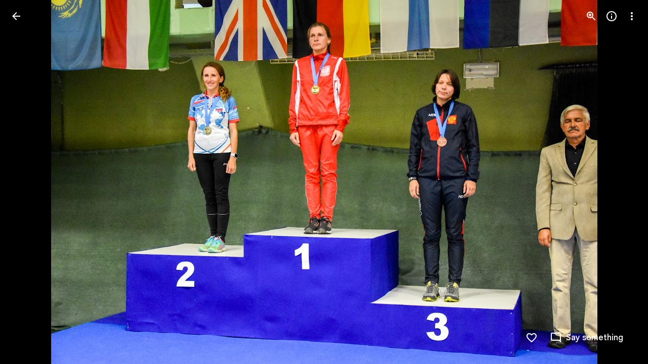

--- FILE ---
content_type: text/javascript; charset=utf-8
request_url: https://youtube.googleapis.com/iframe_api
body_size: -257
content:
var scriptUrl = 'https:\/\/youtube.googleapis.com\/s\/player\/c9168c90\/www-widgetapi.vflset\/www-widgetapi.js';try{var ttPolicy=window.trustedTypes.createPolicy("youtube-widget-api",{createScriptURL:function(x){return x}});scriptUrl=ttPolicy.createScriptURL(scriptUrl)}catch(e){}var YT;if(!window["YT"])YT={loading:0,loaded:0};var YTConfig;if(!window["YTConfig"])YTConfig={"host":"https://www.youtube.com"};
if(!YT.loading){YT.loading=1;(function(){var l=[];YT.ready=function(f){if(YT.loaded)f();else l.push(f)};window.onYTReady=function(){YT.loaded=1;var i=0;for(;i<l.length;i++)try{l[i]()}catch(e){}};YT.setConfig=function(c){var k;for(k in c)if(c.hasOwnProperty(k))YTConfig[k]=c[k]};var a=document.createElement("script");a.type="text/javascript";a.id="www-widgetapi-script";a.src=scriptUrl;a.async=true;var c=document.currentScript;if(c){var n=c.nonce||c.getAttribute("nonce");if(n)a.setAttribute("nonce",
n)}var b=document.getElementsByTagName("script")[0];b.parentNode.insertBefore(a,b)})()};


--- FILE ---
content_type: text/javascript; charset=UTF-8
request_url: https://photos.google.com/_/scs/social-static/_/js/k=boq.PhotosUi.en_US.QEsycpKAnEM.2019.O/ck=boq.PhotosUi.iD4UeXFS4u4.L.B1.O/am=AAAAiDWAGZjdJf5zAQBBxvc9F9A_nhbCDTQZXjF8sxE/d=1/exm=A7fCU,Ahp3ie,B7iQrb,BTP52d,BVgquf,DgRu0d,E2VjNc,EAvPLb,EFQ78c,IXJ14b,IZT63,Ihy5De,IoAGb,JNoxi,KUM7Z,Kl6Zic,L1AAkb,LEikZe,Lcfkne,LuJzrb,LvGhrf,MI6k7c,MpJwZc,NwH0H,O1Gjze,O6y8ed,OTA3Ae,PIVayb,PrPYRd,QIhFr,RMhBfe,RqjULd,RyvaUb,SdcwHb,SpsfSb,UBtLbd,UUJqVe,Uas9Hd,Ulmmrd,V3dDOb,WO9ee,Wp0seb,XGBxGe,XVMNvd,XqvODd,YYmHzb,Z15FGf,ZDZcre,Zjf9Mc,ZwDk9d,_b,_tp,aW3pY,ag510,byfTOb,ctK1vf,e5qFLc,ebZ3mb,fBsFbd,gI0Uxb,gJzDyc,gychg,hKSk3e,hc6Ubd,hdW3jf,iH3IVc,ig9vTc,izue8c,j85GYd,kjKdXe,l5KCsc,lXKNFb,lYp0Je,lazG7b,lfpdyf,lsjVmc,lwddkf,m9oV,mI3LFb,mSX26d,mdR7q,mzzZzc,n73qwf,nbAYS,o3R5Zb,opk1D,p0FwGc,p3hmRc,p9Imqf,pNBFbe,pjICDe,pw70Gc,qTnoBf,rCcCxc,rgKQFc,suMGRe,w9hDv,ws9Tlc,xKVq6d,xQtZb,xRgLuc,xUdipf,zbML3c,zeQjRb,zr1jrb/excm=_b,_tp,sharedphoto/ed=1/br=1/wt=2/ujg=1/rs=AGLTcCNrqKk0FYDxbTbSTrV0twxQM-38yw/ee=EVNhjf:pw70Gc;EmZ2Bf:zr1jrb;F2qVr:YClzRc;JsbNhc:Xd8iUd;K5nYTd:ZDZcre;LBgRLc:SdcwHb;Me32dd:MEeYgc;MvK0qf:ACRZh;NJ1rfe:qTnoBf;NPKaK:SdcwHb;NSEoX:lazG7b;O8Cmgf:XOYapd;Pjplud:EEDORb;QGR0gd:Mlhmy;SNUn3:ZwDk9d;ScI3Yc:e7Hzgb;Uvc8o:VDovNc;YIZmRd:A1yn5d;Zk62nb:E1UXVb;a56pNe:JEfCwb;cEt90b:ws9Tlc;dIoSBb:SpsfSb;dowIGb:ebZ3mb;eBAeSb:zbML3c;gty1Xc:suMGRe;iFQyKf:QIhFr;lOO0Vd:OTA3Ae;oGtAuc:sOXFj;pXdRYb:p0FwGc;qQEoOc:KUM7Z;qafBPd:yDVVkb;qddgKe:xQtZb;wR5FRb:rgKQFc;xqZiqf:wmnU7d;yxTchf:KUM7Z;zxnPse:GkRiKb/dti=1/m=P6sQOc?wli=PhotosUi.NVfFnaJI23M.createPhotosEditorPrimaryModuleNoSimd.O%3A%3BPhotosUi.CdG4s1tl_nE.createPhotosEditorPrimaryModuleSimd.O%3A%3BPhotosUi.exceXZ_sTIM.skottieWasm.O%3A%3BPhotosUi.Lj2VrRssY9A.twixWasm.O%3A%3B
body_size: -173
content:
"use strict";this.default_PhotosUi=this.default_PhotosUi||{};(function(_){var window=this;
try{
_.n("P6sQOc");
var ZHb=function(a){const b={};_.Ea(a.oa(),e=>{b[e]=!0});const c=a.ma(),d=a.na();return new YHb(a.ka(),_.Up(c.getSeconds())*1E3,a.ha(),_.Up(d.getSeconds())*1E3,b)},$Hb=function(a){return Math.random()*Math.min(a.oa*Math.pow(a.na,a.ha),a.ua)},YHb=class{constructor(a,b,c,d,e){this.ma=a;this.oa=b;this.na=c;this.ua=d;this.Da=e;this.ha=0;this.ka=$Hb(this)}ZC(a){return this.ha>=this.ma?!1:a!=null?!!this.Da[a]:!0}};var aIb=function(a,b,c,d){return c.then(e=>e,e=>{if(e instanceof _.ff){if(!e.status||!d.ZC(e.status.Eh()))throw e;}else if("function"==typeof _.pq&&e instanceof _.pq&&e.ha!==103&&e.ha!==7)throw e;return _.bf(d.ka).then(()=>{if(!d.ZC())throw Error("Ud`"+d.ma);++d.ha;d.ka=$Hb(d);b=_.ik(b,_.Xpa,d.ha);return aIb(a,b,a.fetch(b),d)})})};
_.Mq(class{constructor(){this.ka=_.ke(_.WHb);this.ma=_.ke(_.XHb);const a=_.ke(_.VHb);this.fetch=a.fetch.bind(a)}ha(a,b){if(this.ma.getType(a.Af())!==1)return _.zk(a);var c=this.ka.bha;return(c=c?ZHb(c):null)&&c.ZC()?_.mGa(a,aIb(this,a,b,c)):_.zk(a)}},_.Pdb);
_.r();
}catch(e){_._DumpException(e)}
}).call(this,this.default_PhotosUi);
// Google Inc.


--- FILE ---
content_type: text/javascript; charset=UTF-8
request_url: https://photos.google.com/_/scs/social-static/_/js/k=boq.PhotosUi.en_US.QEsycpKAnEM.2019.O/ck=boq.PhotosUi.iD4UeXFS4u4.L.B1.O/am=AAAAiDWAGZjdJf5zAQBBxvc9F9A_nhbCDTQZXjF8sxE/d=1/exm=A7fCU,Ahp3ie,B7iQrb,BTP52d,BVgquf,DgRu0d,E2VjNc,EAvPLb,EFQ78c,EKHvcb,EcW08c,IXJ14b,IZT63,Ihy5De,IoAGb,JNoxi,KUM7Z,Kl6Zic,L1AAkb,LEikZe,Lcfkne,LhnIsc,LuJzrb,LvGhrf,MI6k7c,MpJwZc,NCfd3d,NwH0H,O1Gjze,O626Fe,O6y8ed,OTA3Ae,P6sQOc,PIVayb,PrPYRd,QIhFr,RMhBfe,RqjULd,RyvaUb,SdcwHb,Sdj2rb,SpsfSb,UBtLbd,UUJqVe,Uas9Hd,Ulmmrd,V3dDOb,WO9ee,Wp0seb,XGBxGe,XVMNvd,XqvODd,YYmHzb,Z15FGf,ZDZcre,ZgphV,Zjf9Mc,ZvHseb,ZwDk9d,_b,_tp,aW3pY,ag510,b7RkI,baFRdd,bbreQc,byfTOb,c08wCc,cRSdI,ctK1vf,e5qFLc,eT0are,ebZ3mb,fBsFbd,gI0Uxb,gJzDyc,gychg,hKSk3e,hc6Ubd,hdW3jf,iH3IVc,iV3GJd,ig9vTc,izue8c,j85GYd,jmpo2c,k0FtEb,kjKdXe,l5KCsc,lWpni,lXKNFb,lYp0Je,lZSgPb,lazG7b,lfpdyf,lsjVmc,lwddkf,m9oV,mI3LFb,mSX26d,mdR7q,mzzZzc,n73qwf,nbAYS,nes28b,o3R5Zb,odxaDd,opk1D,p0FwGc,p3hmRc,p9Imqf,pNBFbe,pjICDe,pw70Gc,q0xTif,qTnoBf,qUYJve,rCcCxc,rgKQFc,rvSjKc,sOXFj,saA6te,suMGRe,w9hDv,ws9Tlc,xKVq6d,xQtZb,xRgLuc,xUdipf,zbML3c,zeQjRb,zr1jrb/excm=_b,_tp,sharedphoto/ed=1/br=1/wt=2/ujg=1/rs=AGLTcCNrqKk0FYDxbTbSTrV0twxQM-38yw/ee=EVNhjf:pw70Gc;EmZ2Bf:zr1jrb;F2qVr:YClzRc;JsbNhc:Xd8iUd;K5nYTd:ZDZcre;LBgRLc:SdcwHb;Me32dd:MEeYgc;MvK0qf:ACRZh;NJ1rfe:qTnoBf;NPKaK:SdcwHb;NSEoX:lazG7b;O8Cmgf:XOYapd;Pjplud:EEDORb;QGR0gd:Mlhmy;SNUn3:ZwDk9d;ScI3Yc:e7Hzgb;Uvc8o:VDovNc;YIZmRd:A1yn5d;Zk62nb:E1UXVb;a56pNe:JEfCwb;cEt90b:ws9Tlc;dIoSBb:SpsfSb;dowIGb:ebZ3mb;eBAeSb:zbML3c;gty1Xc:suMGRe;iFQyKf:QIhFr;lOO0Vd:OTA3Ae;oGtAuc:sOXFj;pXdRYb:p0FwGc;qQEoOc:KUM7Z;qafBPd:yDVVkb;qddgKe:xQtZb;wR5FRb:rgKQFc;xqZiqf:wmnU7d;yxTchf:KUM7Z;zxnPse:GkRiKb/dti=1/m=zDvDaf?wli=PhotosUi.NVfFnaJI23M.createPhotosEditorPrimaryModuleNoSimd.O%3A%3BPhotosUi.CdG4s1tl_nE.createPhotosEditorPrimaryModuleSimd.O%3A%3BPhotosUi.exceXZ_sTIM.skottieWasm.O%3A%3BPhotosUi.Lj2VrRssY9A.twixWasm.O%3A%3B
body_size: 2957
content:
"use strict";this.default_PhotosUi=this.default_PhotosUi||{};(function(_){var window=this;
try{
_.l5a=_.x("JgwoCb",[_.Fk,_.wk,_.Em]);
_.n("JgwoCb");
var SSg=function(a,b){a=a.C4;b=b.Pa;return _.Y(new _.X("{VIEWER_GENDER,select,female{{DAYS_LEFT_1,plural,=0{unused}=1{1 day left until permanently deleted}other{{DAYS_LEFT_2} days left until permanently deleted}}}male{{DAYS_LEFT_1,plural,=0{unused}=1{1 day left until permanently deleted}other{{DAYS_LEFT_2} days left until permanently deleted}}}other{{DAYS_LEFT_1,plural,=0{unused}=1{1 day left until permanently deleted}other{{DAYS_LEFT_2} days left until permanently deleted}}}}"),{VIEWER_GENDER:b,
DAYS_LEFT_1:a,DAYS_LEFT_2:""+a})};var TSg=_.Id(286916577,_.rB,class extends _.v{constructor(a){super(a)}});var USg,VSg;USg=function(a){const b=a.uj();b!==a.ka&&(a.ka=b,a.notify("EN5IA"))};
VSg=function(a){a.ha&&a.ha.cancel();const b=new _.qB;_.sB(b,a.Fb.Ta());var c=a.Fb.Ob();c&&_.E(b,3,c);(c=a.Fb.qh())&&_.Grb(b,c);(c=a.Fb.Pc())&&_.E(b,5,c);(c=a.Fb.Kq())&&_.Hrb(b,c);(c=a.Fb.Hy())&&_.Irb(b,c);const d=_.lh();a.Za.fetch(_.tB.getInstance(b)).then(e=>d.resolve(e),e=>d.reject(e));a.ha=d.promise.then(e=>{a.mediaKey=e.Qc().Ta();{const f=e.getExtension(TSg);f?(e=_.Yp(_.f$b(_.z(f,_.g$b,1))),e=Math.floor((Date.now()-e)/864E5),e=a.soy.renderText(SSg,{C4:60-e})):e=_.vi(e,11)||""}a.ma=e;USg(a);a.ha=
null},e=>{e instanceof _.mh||(a.ha=null)})};
_.WSg=class extends _.hr{static Ha(){return{Qa:{soy:_.Dr},service:{wb:_.nE},model:{Fb:_.x9}}}constructor(a){super();this.ka=null;this.mediaKey=this.ma="";this.ha=null;this.soy=a.Qa.soy;this.Za=a.service.wb;this.Fb=a.model.Fb;this.initialize();this.listen("vAk7Ec",this.oa,this)}uj(){return this.mediaKey!==this.Fb.Ta()?null:this.ma}na(){USg(this);VSg(this)}initialize(){VSg(this);this.listen("NQWhCb",this.na,this);_.ag(document.body,"nDa8ic",a=>{a=a.data;if(a.payload.Zb.HA()===_.rB){var b=a.message;
b.Qc().ha()===this.mediaKey&&setTimeout(()=>{b.Qc().ha()===this.mediaKey&&VSg(this)},100)}})}oa(a){a=a.data;a.mediaKey===this.Fb.Ta()&&(this.ma=a.xHa,USg(this))}};_.gr(_.l5a,_.WSg);
_.r();
_.m5a=_.x("Dr4b9d",[]);
_.n("Dr4b9d");
_.XSg=class extends _.Q{ha(){this.trigger("KN3O3c")}};_.XSg.prototype.$wa$bQu8cd=function(){return this.ha};_.R(_.m5a,_.XSg);
_.r();
_.U6a=_.x("bWdftb",[_.Fk,_.Em,_.wk,_.bs,_.Tk]);
_.blf=function(a,b){_.B(a,_.Dv,6,b)};_.clf=function(a,b){_.B(a,_.Cv,12,b)};_.dlf=function(a,b){_.bi(a,4,b)};_.z4=class extends _.v{constructor(a){super(a)}getId(){return _.D(this,1)}};_.z4.prototype.Sa="aPuK5d";_.op[184254804]={uGb:_.Id(184254804,_.np,_.z4)};var A4=class extends _.v{constructor(a){super(a)}};A4.prototype.Sa="Cir0d";_.qp[184254804]={vGb:_.Id(184254804,_.pp,A4)};_.Pu({Ub:_.z4,responseType:A4},a=>{a=_.z(a,_.Zl,2).ob();return _.qw(a)},(a,b)=>{const c=_.$h(b,_.ow,2,_.Qh()).filter(d=>!(_.nw(d)&&_.Nfe(_.nw(d).Ej())===_.C(a,1)));_.bi(b,2,c);return b},"sOsxYb");_.Pu({Ub:_.z4,responseType:A4},()=>_.H_,(a,b)=>_.F_(b).find(c=>c.Ej()&&_.Nfe(c.Ej())===_.C(a,1))?(_.G_(b,_.F_(b).filter(c=>!(c.Ej()&&_.Nfe(c.Ej())===_.C(a,1)))),b):null,"g7XQM");
_.Pu({Ub:_.z4,responseType:A4},()=>_.rB,(a,b)=>{const c=b.getExtension(_.BV);return c&&_.C(c,3)===_.C(a,1)?(_.E(c,3,null),b.Zk(_.BV,c),b):null},"TtghWd").ha=(a,b,c)=>{a=b.getExtension(_.BV);c.Zk(_.BV,a);return b};_.Pu({Ub:_.z4,responseType:A4},a=>{const b=new _.Hw,c=new _.$v;a=_.z(a,_.Zl,2).ob();_.Zv(c,a);_.Fw(b,c);return b},(a,b)=>b,"hzt1ae");_.Ou({Ub:_.z4,responseType:A4},()=>_.ID,"Tmm1Rc").ha=(a,b,c)=>_.HD(c).some(d=>d.ka());new _.Jg(_.z4);new _.Jg(A4);_.elf=new _.Pe("Vujyxd",A4,_.z4,[_.dk,184254804,_.gk,!1,_.hk,"/PhotosSharingDataService.PhotosDeleteCollectionHeart"]);
_.n("bWdftb");
var BYg,CYg,DYg,EYg,FYg,GYg,HYg;BYg=function(a,b){a=b.Pa;return _.Y(new _.X("{VIEWER_GENDER,select,female{Still working. Try again soon.}male{Still working. Try again soon.}other{Still working. Try again soon.}}"),{VIEWER_GENDER:a})};CYg=function(){return"Deleted"};DYg=function(){return"Trouble liking"};EYg=function(){return"Trouble deleting"};FYg=function(){return"51309"};GYg=function(){return"33792"};
HYg=function(a,b,c){const d=a.hb.ha;d&&a.hb.hide(d);return a.hb.show({label:a.soy.renderText(CYg),ll:a.soy.renderText(_.JN),Sf:b,Ka:c,Ku:a.soy.renderText(GYg)}).kF.promise.then(e=>e!=="action")};
_.IYg=class extends _.hr{static Ha(){return{Qa:{soy:_.Dr},model:{Fb:_.x9},service:{wb:_.nE,Kb:_.bM,view:_.WD}}}constructor(a){super();this.ma=0;this.Fb=a.model.Fb;this.Za=a.service.wb;this.hb=a.service.Kb;this.Wa=a.service.view;this.soy=a.Qa.soy;this.Jr=this.soy.getData()&&this.soy.getData().Jr;this.ha=new Map}Lu(){const a=this.Fb.Ta();var b=new _.C4,c=new _.Zl;const d=new _.mm,e=new _.Dv,f=new _.Cv;var g=new _.Ev;_.$A(e,_.wl());_.bw(f,this.Jr);_.blf(g,e);_.clf(g,f);_.qv(c,this.Fb.Pc());_.xP(d,a);
const k="`temporary_heart"+this.ma++;_.B(b,_.Zl,1,c);_.B(b,_.mm,2,d);_.ulf(b,this.Fb.Ob());_.E(b,5,k);_.B(b,_.Ev,4,g);b=this.Za.Ia(_.ylf.getInstance(b)).Yb(()=>{this.ha.delete(a)});this.ha.set(a,b);c=new _.kjb;_.Ri(c,1,1);const l=new _.kw;_.qlf(l,k);_.rlf(l);_.dlf(l,[c]);_.B(l,_.Ev,2,g);g=new _.E_;_.B4(g,l);_.Ri(g,1,2);(g=this.Wa.Xb().wa().el())&&_.fg(g,"gxubrc",l);b.then(m=>{this.notify("EpF8be",{Gra:k,AHa:_.vlf(m.Ej())})},()=>{this.Fb.Ta()===a&&this.notify("uKiqoe",_.B4(new _.E_,l));_.$L(this.hb,
this.soy.renderText(DYg))});return b}hO(a,b){const c=this.Fb.Ta();if(a.startsWith("`temporary_heart"))return _.$L(this.hb,this.soy.renderText(BYg)),_.Ze();b=b?HYg(this,()=>{this.notify("oCJX9d")},this.soy.renderText(FYg)):_.Ze(!0);const d=new _.z4;var e=new _.Zl;_.qv(e,this.Fb.Pc());_.E(d,1,a);_.B(d,_.Zl,2,e);b=b.then(f=>{if(f)return f=this.Za.Ia(_.elf.getInstance(d)).Yb(()=>{this.ha.delete(c)}),f.Ad(()=>{this.Fb.Ta()===c&&this.notify("oCJX9d");_.$L(this.hb,this.soy.renderText(EYg))}),f});this.ha.set(c,
b);(e=this.Wa.Xb().wa().el())&&_.fg(e,"uKiqoe",_.B4(new _.E_,_.qlf(new _.kw,a)));return b}aB(){return this.Fb.ef().then(a=>a.ha()).then(a=>!!_.la(a,b=>b.ha()===31))}};_.IYg.prototype.u6=_.aa(303);_.gr(_.U6a,_.IYg);
_.r();
_.V6a=_.x("zDvDaf",[_.Fk,_.m5a,_.l5a,_.U6a,_.Em,_.js,_.Pl]);
_.n("zDvDaf");
var MYg=function(a){return a.Fb.ef().then(b=>b.od()).then(b=>_.zi(b,2)||0)},NYg=function(a,b){const c=a.Fb.Ta();a.Fb.ef().then(d=>d.Fa()).then(d=>{d.Qc().ha()===c&&(d=d.getExtension(_.BV),_.Ji(d,2,b))})},OYg=function(a){a=a||{};return _.CQg(a.eca)},PYg=function(){return"rcuQ6b:MQSYrf; click:SCG2xd(m8x3S);EN5IA:MQSYrf;Knjt7e:Ovouvf;F0jRVd:Ovouvf;cJCvE:XtrCif;"},QYg=function(){return _.O(_.P(),_.BQg(void 0,void 0,"ij8cu"))},RYg=function(a){var b=_.N(_.P(),'<div class="'+_.K("CHDMje")+'" jsname="'+_.K("ShEyld")+
'" jscontroller="'+_.K("PsYhI")+'" jsaction="'+_.K("JIbuQc")+":"+_.K("KjsqPd")+";"+_.K("rcuQ6b")+":"+_.K("E4yxbd")+";"+_.K("NQWhCb")+":"+_.K("E4yxbd")+";"+_.K("Eji7x")+":"+_.K("E4yxbd")+";"+_.K("B11cde")+":"+_.K("DFj5Oc")+";"+_.K("fJRzSc")+":"+_.K("PPapYe")+';">'),c=_.O(_.P(),_.JGe("eDCGy")),d=_.KYg(null,a),e=_.LYg(null,a);var f=_.Ko("hg")(null,a);return _.N(_.O(b,_.px({icon:c,ariaLabel:d,jsname:"jtckGc",jslog:e,Ga:f},a)),"</div>")},SYg=function(a,b){a=_.O(_.N(_.O(_.N(_.P(),'<div class="'+_.K("KvHxjf")+
'" jsname="'+_.K("bN97Pc")+'" jscontroller="'+_.K("ZMlSRe")+'" jsaction="'+_.K(PYg())+'">'),QYg()),'<div class="'+_.K("wtM1tc")+" "+_.K("jwA7Ad")+'" jslog="57768; track:impression">'),RYg(b));b=_.cCe(b);_.N(_.O(_.N(a,'<div class="'+_.K("mcFDke")+'" jsname="'+_.K("m8x3S")+'" jslog="20509; track:click" tabindex="0" aria-label="'+_.K(b)+'" role="button">'),_.JYg(null)),'<div class="'+_.K("dIb3D")+'">'+_.I(b)+"</div></div></div></div>");return a},TYg=function(a,b){a=a||{};a=a.Cw;b=_.O(_.N(_.O(_.N(_.P(),
'<div class="'+_.K("zyhUyd")+'" jsname="'+_.K("bN97Pc")+'" jscontroller="'+_.K("ZMlSRe")+'" jsaction="'+_.K(PYg())+'"><div class="'+_.K("nIBeUe")+'">'),QYg()),'</div><div class="'+_.K("X04sOc")+'" jslog="57768; track:impression">'),RYg(b));let c=""+a+" total comments: click to view or add more";_.N(_.O(_.N(b,'<div class="'+_.K("f2Vjld")+'" jsname="'+_.K("m8x3S")+'" jslog="20509; track:click" tabindex="0" aria-label="'+_.K(c)+'" role="button">'),_.JYg(null)),_.I(a)+"</div></div></div>");return b},
UYg=function(a){a.ha.aB().then(b=>{a.Ra.ha&&(b=!1);a.Ja();_.T(_.U().Ia(()=>{const c=a.wa().el(),d=a.Cw>0;b||d?(d?a.soy.Yd(c,TYg,{Cw:a.Cw}):a.soy.Yd(c,SYg),a.trigger("GvBNhc")):a.soy.Yd(a.wa().el(),OYg);a.oa?a.ua():!a.oa&&d&&(a.ua(),a.Da.start())}).kb())()})},b$=class extends _.Q{static Ha(){return{Qa:{soy:_.Dr},preload:{qua:_.XSg},model:{jX:_.WSg,Rga:_.IYg,Fb:_.x9},service:{chrome:_.BQ,selection:_.NS}}}constructor(a){super();this.na=this.ka=null;this.oa=!0;this.Cw=0;this.La=a.model.jX;this.Tc=a.service.chrome;
this.soy=a.Qa.soy;this.ha=a.model.Rga;this.Fb=a.model.Fb;this.Ra=a.service.selection;this.Da=new _.Cp(this.Fa,3E3,this);this.Ea=_.T(_.U().Ia(()=>{if(this.ka!==this.Fb.Ta()){this.ka=this.Fb.Ta();var b=this.Fb.Ta();this.wa().empty();this.na&&this.na.cancel();this.na=MYg(this.ha);this.na.Yb(()=>{this.na=null}).then(c=>{b===this.Fb.Ta()&&(this.Cw=c,UYg(this))})}}).kb())}eg(){this.ka=null;const a=this.wa();_.T(_.U(a).Ia(a.empty))()}Ya(){this.ka=null;this.Ea()}Ja(){_.Pf([this.ha.aB(),MYg(this.ha)]).then(([a,
b])=>{const c=!!this.La.uj();b=b>0;const d=this.Tc.ha().size.width<=599;this.trigger(c||a&&(b||d)?"iWkINe":"vcjpcb")})}Xa(){this.Ea()}Ua(){this.ka=null;this.Ea()}Na(a){this.Cw=a.data;NYg(this.ha,this.Cw);UYg(this)}Fa(){this.Da.stop();this.trigger("y1b1V");this.oa=!1;_.T(_.U().Ia(()=>{this.wa().tb("CzBepf")}).kb())()}ua(){this.Da.stop();this.trigger("AMUFrf");this.oa=!0;_.T(_.U().Ia(()=>{this.wa().ub("CzBepf")}).kb())()}};b$.prototype.$wa$yZ6cPe=function(){return this.ua};b$.prototype.$wa$EvmBRc=function(){return this.Fa};
b$.prototype.$wa$ZBBa9d=function(){return this.Na};b$.prototype.$wa$mMWpY=function(){return this.Ua};b$.prototype.$wa$jzo4K=function(){return this.Xa};b$.prototype.$wa$QW5CWe=function(){return this.Ja};b$.prototype.$wa$KoGmtf=function(){return this.Ya};b$.prototype.$wa$ZpywWb=function(){return this.eg};_.R(_.V6a,b$);
_.r();
}catch(e){_._DumpException(e)}
}).call(this,this.default_PhotosUi);
// Google Inc.


--- FILE ---
content_type: text/javascript; charset=UTF-8
request_url: https://photos.google.com/_/scs/social-static/_/js/k=boq.PhotosUi.en_US.QEsycpKAnEM.2019.O/ck=boq.PhotosUi.iD4UeXFS4u4.L.B1.O/am=AAAAiDWAGZjdJf5zAQBBxvc9F9A_nhbCDTQZXjF8sxE/d=1/exm=A7fCU,Ahp3ie,B7iQrb,BTP52d,BVgquf,DgRu0d,E2VjNc,EAvPLb,EFQ78c,EKHvcb,EcW08c,IXJ14b,IZT63,Ihy5De,IoAGb,JNoxi,KUM7Z,Kl6Zic,L1AAkb,LEikZe,Lcfkne,LhnIsc,LuJzrb,LvGhrf,MI6k7c,MpJwZc,NCfd3d,NwH0H,O1Gjze,O626Fe,O6y8ed,OTA3Ae,P6sQOc,PIVayb,PrPYRd,PsYhI,QIhFr,RMhBfe,RqjULd,RyvaUb,SdcwHb,Sdj2rb,SpsfSb,UBtLbd,UUJqVe,Uas9Hd,Ulmmrd,V3dDOb,WO9ee,Wp0seb,XGBxGe,XVMNvd,XqvODd,YYmHzb,Z15FGf,ZDZcre,ZMlSRe,ZgphV,Zjf9Mc,ZvHseb,ZwDk9d,_b,_tp,aW3pY,ag510,b7RkI,baFRdd,bbreQc,byfTOb,c08wCc,cRSdI,ctK1vf,e5qFLc,eT0are,ebZ3mb,fBsFbd,gI0Uxb,gJzDyc,gychg,hKSk3e,hc6Ubd,hdW3jf,iH3IVc,iV3GJd,ig9vTc,izue8c,j85GYd,jmpo2c,k0FtEb,kjKdXe,l5KCsc,lWpni,lXKNFb,lYp0Je,lZSgPb,lazG7b,lfpdyf,lsjVmc,lwddkf,m9oV,mI3LFb,mSX26d,mdR7q,mzzZzc,n73qwf,nbAYS,nes28b,o3R5Zb,odxaDd,opk1D,p0FwGc,p3hmRc,p9Imqf,pNBFbe,pjICDe,pw70Gc,q0xTif,qTnoBf,qUYJve,rCcCxc,rgKQFc,rvSjKc,sOXFj,saA6te,suMGRe,w9hDv,ws9Tlc,xKVq6d,xQtZb,xRgLuc,xUdipf,zDvDaf,zbML3c,zeQjRb,zr1jrb/excm=_b,_tp,sharedphoto/ed=1/br=1/wt=2/ujg=1/rs=AGLTcCNrqKk0FYDxbTbSTrV0twxQM-38yw/ee=EVNhjf:pw70Gc;EmZ2Bf:zr1jrb;F2qVr:YClzRc;JsbNhc:Xd8iUd;K5nYTd:ZDZcre;LBgRLc:SdcwHb;Me32dd:MEeYgc;MvK0qf:ACRZh;NJ1rfe:qTnoBf;NPKaK:SdcwHb;NSEoX:lazG7b;O8Cmgf:XOYapd;Pjplud:EEDORb;QGR0gd:Mlhmy;SNUn3:ZwDk9d;ScI3Yc:e7Hzgb;Uvc8o:VDovNc;YIZmRd:A1yn5d;Zk62nb:E1UXVb;a56pNe:JEfCwb;cEt90b:ws9Tlc;dIoSBb:SpsfSb;dowIGb:ebZ3mb;eBAeSb:zbML3c;gty1Xc:suMGRe;iFQyKf:QIhFr;lOO0Vd:OTA3Ae;oGtAuc:sOXFj;pXdRYb:p0FwGc;qQEoOc:KUM7Z;qafBPd:yDVVkb;qddgKe:xQtZb;wR5FRb:rgKQFc;xqZiqf:wmnU7d;yxTchf:KUM7Z;zxnPse:GkRiKb/dti=1/m=Wt6vjf,hhhU8,FCpbqb,WhJNk?wli=PhotosUi.NVfFnaJI23M.createPhotosEditorPrimaryModuleNoSimd.O%3A%3BPhotosUi.CdG4s1tl_nE.createPhotosEditorPrimaryModuleSimd.O%3A%3BPhotosUi.exceXZ_sTIM.skottieWasm.O%3A%3BPhotosUi.Lj2VrRssY9A.twixWasm.O%3A%3B
body_size: -914
content:
"use strict";this.default_PhotosUi=this.default_PhotosUi||{};(function(_){var window=this;
try{
_.n("Wt6vjf");
var LHb=class extends _.v{constructor(a){super(a,0,LHb.Ge)}getValue(){return _.yi(this,1,_.sc)}setValue(a){return _.Hi(this,1,a,_.sc)}clearValue(){return _.Sh(this,1,_.sc)}};LHb.Ge="f.bo";var MHb,NHb,OHb,PHb,QHb;MHb=function(a){a.u9&&(window.clearTimeout(a.u9),a.u9=0)};NHb=function(a){const b=_.BDb.get(window.location.protocol=="https:"?"SAPISID":"APISID","");a.Z6=a.K3!==""&&b==="";a.gia=a.K3!=b;a.K3=b};OHb=function(a){if(a.Wea||a.eW)MHb(a),a.u9=window.setTimeout((0,_.pe)(a.ma,a),Math.max(3,a.S3)*1E3)};PHb=function(a){const b=new _.Vn(a.hva);a.Haa!=null&&_.ho(b,"authuser",a.Haa);return b};QHb=function(a){a.Z6||(a.eW=!0,a.S3=Math.min((a.S3||3)*2,60),OHb(a))};
_.RHb=class extends _.Ve{vd(){this.Wea=!1;MHb(this);super.vd()}ma(){NHb(this);if(this.eW)return this.ha(),!1;if(!this.gia)return OHb(this),!0;this.dispatchEvent("m");if(!this.gW)return OHb(this),!0;this.Z6?(this.dispatchEvent("o"),OHb(this)):this.ha();return!1}ha(){this.eW=!0;const a=PHb(this);let b="rt=r&f_uid="+_.Fe(this.gW);_.rl(a,(0,_.pe)(this.ka,this),"POST",b)}ka(a){a=a.target;NHb(this);if(a.isSuccess()){this.S3=0;if(this.Z6)this.eW=!1,this.dispatchEvent("o");else if(this.gia)this.dispatchEvent("p");
else{try{var b=a.Bk();const d=JSON.parse(b.substring(b.indexOf("\n")));var c=(new LHb(d[0])).getValue()}catch(d){_.tf(d);this.dispatchEvent("q");QHb(this);return}this.eW=!1;c?this.dispatchEvent("n"):this.dispatchEvent("o")}OHb(this)}else{if(a.getStatus()!=0){b="";try{b=a.Bk()}catch(d){}c=a.getStatus()<500;a=Error("Td`"+a.getStatus()+"`"+PHb(this).toString()+"`"+String(a.Fa)+"`"+b);c&&_.tf(a);this.dispatchEvent("q")}QHb(this)}}};_.h=_.RHb.prototype;_.h.S3=0;_.h.u9=0;_.h.K3=null;_.h.Z6=!1;_.h.gia=!1;
_.h.Haa=null;_.h.hva="/_/idv/";_.h.gW="";_.h.Wea=!1;_.h.eW=!1;_.Sd(_.yxa,_.RHb);_.jb().Sq(function(a){const b=new _.RHb;_.kn(a,_.yxa,b);if(_.vl()){a=_.wl();var c=_.nf("WZsZ1e").string(null);b.gW=a;c!==void 0&&(b.K3=c);a=_.go();_.zb(a,"/")||(a="/"+a);b.hva=a+"/idv/";(a=_.ul())&&_.nf("gGcLoe").bool(!1)&&(b.Haa=a);b.Wea=!0;b.ma()}});
_.r();
_.n("hhhU8");
var SDb;new _.hh(a=>{SDb=a});_.RAb();_.gf(()=>{SDb()});

_.r();
_.n("FCpbqb");
_.jb().Sq(function(a){_.hf(_.lxa,a)});
_.r();
_.n("WhJNk");
var CDb=function(){var a=_.BDb;if(!_.ca.navigator.cookieEnabled)return!1;if(!a.isEmpty())return!0;a.set("TESTCOOKIESENABLED","1",{Nfa:60});if(a.get("TESTCOOKIESENABLED")!=="1")return!1;a.remove("TESTCOOKIESENABLED");return!0},DDb=new Date(1262304E6),EDb=new Date(12779424E5),FDb=new Date(129384E7),GDb=function(a,b){b?a.push(Math.round((b-DDb.getTime())/6E4)):a.push(null)},HDb=function(a,b,c){a.push(b.getTimezoneOffset()/15+56);a:{var d=b.getTimezoneOffset();const e=c.getTimezoneOffset();if(d!=e)for(b=
b.getTime()/6E4,c=c.getTime()/6E4;b<=c;){const f=(b>>1)+(c>>1),g=f*6E4,k=(new Date(g+3E4)).getTimezoneOffset();if((new Date(g-3E4)).getTimezoneOffset()!=k){d=g;break a}if(k==d)b=f+1;else if(k==e)c=f-1;else break}d=null}GDb(a,d)};var IDb=class extends _.Qq{static Ha(){return{service:{window:_.Nr}}}constructor(a){super();this.ha=a.service.window;if(!_.af(_.nf("xn5OId"),!1)&&CDb()&&_.BDb.get("OTZ")===void 0){a=_.BDb;var b=a.set;var c=[];const d=new Date;GDb(c,d.getTime());c.push(d.getTimezoneOffset()/15+56);HDb(c,DDb,EDb);HDb(c,EDb,FDb);c=c.join("_");b.call(a,"OTZ",c,{Nfa:2592E3,path:"/",domain:void 0,dMa:this.ha.get().location.protocol==="https:"})}}};_.Lq(_.lxa,IDb);
_.r();
}catch(e){_._DumpException(e)}
}).call(this,this.default_PhotosUi);
// Google Inc.
